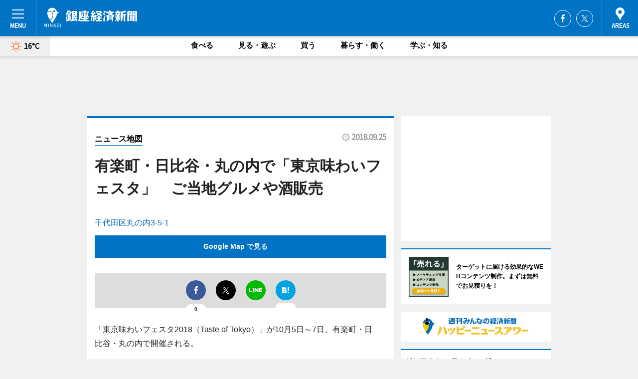

--- FILE ---
content_type: text/html; charset=utf-8
request_url: https://ginza.keizai.biz/mapnews/3586/
body_size: 62126
content:
<!DOCTYPE HTML>
<html>
<head>
<meta http-equiv="Content-Type" content="text/html; charset=utf-8">
<meta name="viewport" content="width=device-width,initial-scale=1,minimum-scale=1,maximum-scale=1,user-scalable=no">
<title>有楽町・日比谷・丸の内で「東京味わいフェスタ」　ご当地グルメや酒販売（ニュース地図） - 銀座経済新聞</title>

<meta name="keywords" content="銀座,カルチャー,ニュース,経済,情報">
<meta name="description" content="銀座経済新聞は、広域銀座圏のビジネス＆カルチャーニュースをお届けするニュースサイトです。イベントや展覧会・ライブなどのカルチャー情報はもちろん、ニューオープンの店舗情報から地元企業やソーシャルビジネスの新しい取り組み、エリアの流行・トレンドまで、地元のまちを楽しむ「ハッピーニュース」をお届けしています。">
<meta property="fb:app_id" content="167940323364117">
<meta property="fb:admins" content="100001334499453">
<meta property="og:site_name" content="銀座経済新聞">
<meta property="og:locale" content="ja_JP">
<meta property="og:type" content="article">
<meta name="twitter:card" content="summary_large_image">
<meta name="twitter:site" content="@minkei">
<meta property="og:title" content="有楽町・日比谷・丸の内で「東京味わいフェスタ」　ご当地グルメや酒販売（ニュース地図）">
<meta name="twitter:title" content="有楽町・日比谷・丸の内で「東京味わいフェスタ」　ご当地グルメや酒販売（ニュース地図）">
<link rel="canonical" href="https://ginza.keizai.biz/mapnews/3586/">
<meta property="og:url" content="https://ginza.keizai.biz/mapnews/3586/">
<meta name="twitter:url" content="https://ginza.keizai.biz/mapnews/3586/">
<meta property="og:description" content="広域銀座圏のビジネス＆カルチャーニュース">
<meta name="twitter:description" content="広域銀座圏のビジネス＆カルチャーニュース">
<meta property="og:image" content="https://images.keizai.biz/ginza_keizai/headline/1537523673_photo.jpg">
<meta name="twitter:image" content="https://images.keizai.biz/ginza_keizai/headline/1537523673_photo.jpg">
<link href="https://images.keizai.biz/favicon.ico" rel="shortcut icon">
<link href="https://ex.keizai.biz/common.8.3.0/css.1.0.6/common.min.css?1768536268" rel="stylesheet" type="text/css">
<link href="https://ex.keizai.biz/common.8.3.0/css.1.0.6/single.min.css?1768536268" rel="stylesheet" type="text/css">
<link href="https://ginza.keizai.biz/css/style.css" rel="stylesheet" type="text/css">
<link href="https://ex.keizai.biz/common.8.3.0/css.1.0.6/all.min.css" rel="stylesheet" type="text/css">
<link href="https://fonts.googleapis.com/css?family=Source+Sans+Pro" rel="stylesheet">
<link href="https://cdn.jsdelivr.net/npm/yakuhanjp@3.0.0/dist/css/yakuhanjp.min.css" rel=”preload” as="stylesheet" type="text/css">
<link href="https://ex.keizai.biz/common.8.3.0/css.1.0.6/print.min.css" media="print" rel="stylesheet" type="text/css">
<script>
var microadCompass = microadCompass || {};
microadCompass.queue = microadCompass.queue || [];
</script>
<script charset="UTF-8" src="//j.microad.net/js/compass.js" onload="new microadCompass.AdInitializer().initialize();" async></script>
<script type="text/javascript">
var PWT={};
var pbjs = pbjs || {};
pbjs.que = pbjs.que || [];
var googletag = googletag || {};
googletag.cmd = googletag.cmd || [];
var gptRan = false;
PWT.jsLoaded = function(){
    if(!location.hostname.match(/proxypy.org|printwhatyoulike.com/)){
        loadGPT();
    }
};
var loadGPT = function(){
    if (!gptRan) {
        gptRan = true;
        var gads = document.createElement('script');
        var useSSL = 'https:' == document.location.protocol;
        gads.src = (useSSL ? 'https:' : 'http:') + '//securepubads.g.doubleclick.net/tag/js/gpt.js';
        gads.async = true;
        var node = document.getElementsByTagName('script')[0];
        node.parentNode.insertBefore(gads, node);
        var pbjsEl = document.createElement("script");
        pbjsEl.type = "text/javascript";
        pbjsEl.src = "https://anymind360.com/js/2131/ats.js";
        var pbjsTargetEl = document.getElementsByTagName("head")[0];
        pbjsTargetEl.insertBefore(pbjsEl, pbjsTargetEl.firstChild);
    }
};
setTimeout(loadGPT, 500);
</script>
<script type="text/javascript">
(function() {
var purl = window.location.href;
var url = '//ads.pubmatic.com/AdServer/js/pwt/157255/3019';
var profileVersionId = '';
if(purl.indexOf('pwtv=')>0){
    var regexp = /pwtv=(.*?)(&|$)/g;
    var matches = regexp.exec(purl);
    if(matches.length >= 2 && matches[1].length > 0){
    profileVersionId = '/'+matches[1];
    }
}
var wtads = document.createElement('script');
wtads.async = true;
wtads.type = 'text/javascript';
wtads.src = url+profileVersionId+'/pwt.js';
var node = document.getElementsByTagName('script')[0];
node.parentNode.insertBefore(wtads, node);
})();
</script>
<script>
window.gamProcessed = false;
window.gamFailSafeTimeout = 5e3;
window.reqGam = function () {
    if (!window.gamProcessed) {
        window.gamProcessed = true;
        googletag.cmd.push(function () {
            googletag.pubads().refresh();
        });
    }
};
setTimeout(function () {
    window.reqGam();
}, window.gamFailSafeTimeout);
var googletag = googletag || {};
googletag.cmd = googletag.cmd || [];
googletag.cmd.push(function(){
let issp = false;
let hbSlots = new Array();
let amznSlots = new Array();
const ua = window.navigator.userAgent.toLowerCase();
if (ua.indexOf('iphone') > 0 || ua.indexOf('ipod') > 0 || ua.indexOf('android') > 0 && ua.indexOf('mobile') > 0) {
    issp = true;
}
if (issp === true) {
    amznSlots.push(googletag.defineSlot('/159334285/sp_ginza_header_1st', [[320, 100], [320, 50]], 'div-gpt-ad-1576055139196-0').addService(googletag.pubads()));
    hbSlots.push(googletag.defineSlot('/159334285/sp_ginza_list_1st', [[336, 280], [300, 250], [320, 100], [320, 50], [200, 200], 'fluid'], 'div-gpt-ad-1580717788210-0').addService(googletag.pubads()));
    hbSlots.push(googletag.defineSlot('/159334285/sp_ginza_inarticle', ['fluid', [300, 250], [336, 280], [320, 180], [1, 1]], 'div-gpt-ad-1576055195029-0').addService(googletag.pubads()));
    hbSlots.push(googletag.defineSlot('/159334285/sp_ginza_footer_1st', ['fluid', [300, 250], [336, 280], [320, 100], [320, 50], [200, 200]], 'div-gpt-ad-1576055033248-0').addService(googletag.pubads()));
    hbSlots.push(googletag.defineSlot('/159334285/sp_ginza_footer_2nd', [[300, 250], 'fluid', [336, 280], [320, 180], [320, 100], [320, 50], [200, 200]], 'div-gpt-ad-1576037774006-0').addService(googletag.pubads()));
    hbSlots.push(googletag.defineSlot('/159334285/sp_ginza_footer_3rd', [[300, 250], [336, 280], [320, 100], [320, 50], [200, 200], 'fluid'], 'div-gpt-ad-1576055085577-0').addService(googletag.pubads()));
    hbSlots.push(googletag.defineSlot('/159334285/sp_ginza_overlay', [320, 50], 'div-gpt-ad-1584427815478-0').addService(googletag.pubads()));
    hbSlots.push(googletag.defineSlot('/159334285/sp_ginza_infeed_1st', ['fluid', [320, 100], [300, 100]], 'div-gpt-ad-1580370696425-0').addService(googletag.pubads()));
    hbSlots.push(googletag.defineSlot('/159334285/sp_ginza_infeed_2st', [[300, 100], 'fluid', [320, 100]], 'div-gpt-ad-1580370846543-0').addService(googletag.pubads()));
    hbSlots.push(googletag.defineSlot('/159334285/sp_ginza_infeed_3rd', [[300, 100], 'fluid', [320, 100]], 'div-gpt-ad-1580370937978-0').addService(googletag.pubads()));
} else {
    amznSlots.push(googletag.defineSlot('/159334285/pc_ginza_header_1st', [[728, 90], [750, 100], [970, 90]], 'div-gpt-ad-1576054393576-0').addService(googletag.pubads()));
    amznSlots.push(googletag.defineSlot('/159334285/pc_ginza_right_1st', ['fluid', [300, 250]], 'div-gpt-ad-1576054711791-0').addService(googletag.pubads()));
    hbSlots.push(googletag.defineSlot('/159334285/pc_ginza_right_2nd', ['fluid', [300, 250], [200, 200]], 'div-gpt-ad-1576054772252-0').addService(googletag.pubads()));
    hbSlots.push(googletag.defineSlot('/159334285/pc_ginza_inarticle', ['fluid', [300, 250], [336, 280]], 'div-gpt-ad-1576054895453-0').addService(googletag.pubads()));
    hbSlots.push(googletag.defineSlot('/159334285/pc_ginza_right_3rd', [[300, 250], 'fluid', [300, 600], [160, 600], [200, 200]], 'div-gpt-ad-1576054833870-0').addService(googletag.pubads()));
    amznSlots.push(googletag.defineSlot('/159334285/pc_ginza_left_1st', ['fluid', [300, 250]], 'div-gpt-ad-1576037145616-0'). addService(googletag.pubads()));
    hbSlots.push(googletag.defineSlot('/159334285/pc_ginza_infeed_1st', ['fluid'], 'div-gpt-ad-1580370696425-0').addService(googletag.pubads()));
    hbSlots.push(googletag.defineSlot('/159334285/pc_ginza_infeed_2st', ['fluid'], 'div-gpt-ad-1580370846543-0').addService(googletag.pubads()));
    hbSlots.push(googletag.defineSlot('/159334285/pc_ginza_infeed_3rd', ['fluid'], 'div-gpt-ad-1580370937978-0').addService(googletag.pubads()));
}

if (!googletag.pubads().isInitialLoadDisabled()) {
    googletag.pubads().disableInitialLoad();
}
googletag.pubads().enableSingleRequest();
googletag.pubads().collapseEmptyDivs();
googletag.enableServices();
googletag.pubads().refresh(amznSlots);
googletag.pubads().addEventListener('slotRequested', function(event) {
var elemId = event.slot.getSlotElementId();
for (var i = 0; i < hbSlots.length; i++) {
    if (hbSlots[i].getSlotElementId() == elemId) {
        window.gamProcessed = true;
    }
}
});
});
</script>
<script async src="//pagead2.googlesyndication.com/pagead/js/adsbygoogle.js"></script>
<script src="https://cdn.gmossp-sp.jp/ads/receiver.js"></script>
<script type="text/javascript">
window._taboola = window._taboola || [];
_taboola.push({article:'auto'});
! function(e, f, u, i) {
if (!document.getElementById(i)) {
e.async = 1;
e.src = u;
e.id = i;
f.parentNode.insertBefore(e, f);
}
}(document.createElement('script'),
document.getElementsByTagName('script')[0],
'//cdn.taboola.com/libtrc/minkeijapan-network/loader.js',
'tb_loader_script');
if (window.performance && typeof window.performance.mark == 'function')
{window.performance.mark('tbl_ic');}
</script>
</head>
<body>

<div id="wrap">
<div id="header">
<div class="inner">
<div id="menuBtn"><span></span></div>
<h1 class="logo"><a href="https://ginza.keizai.biz/">銀座経済新聞</a></h1>
<div id="areasBtn"><span></span></div>
<ul class="sns">
<li class="fb"><a href="https://www.facebook.com/ginzakeizai" target="_blank">Facebook</a></li><li class="tw"><a href="https://twitter.com/ginzakeizai" target="_blank">Twitter</a></li></ul>
</div>
</div>
<div id="gNavi">
<div id="weather"><a href="https://ginza.keizai.biz/weather/"><img src="https://images.keizai.biz/img/weather/100.svg" alt=""><span>16°C</span></a></div>
<div class="link">
<ul>
<li><a href="https://ginza.keizai.biz/gourmet/archives/1/">食べる</a></li>
<li><a href="https://ginza.keizai.biz/play/archives/1/">見る・遊ぶ</a></li>
<li><a href="https://ginza.keizai.biz/shopping/archives/1/">買う</a></li>
<li><a href="https://ginza.keizai.biz/life/archives/1/">暮らす・働く</a></li>
<li><a href="https://ginza.keizai.biz/study/archives/1/">学ぶ・知る</a></li>
</ul>
</div>
</div>
<div id="topBnr">
<script>
const spw = 430;
const hbnr = document.createElement('div');
const cbnr = document.createElement('div');
if (screen.width <= spw) {
    hbnr.classList.add("bnrW320");
    cbnr.setAttribute('id', 'div-gpt-ad-1576055139196-0');
} else {
    hbnr.classList.add("bnrWPC");
    cbnr.setAttribute('id', 'div-gpt-ad-1576054393576-0');
}
hbnr.appendChild(cbnr);
document.currentScript.parentNode.appendChild(hbnr);
if (screen.width <= spw) {
    googletag.cmd.push(function() { googletag.display('div-gpt-ad-1576055139196-0'); });
} else {
    googletag.cmd.push(function() { googletag.display('div-gpt-ad-1576054393576-0'); });
}
</script>
</div>

<div id="container">
<div class="contents" id="topBox">
<div class="box">
<div class="ttl">
<span><a href="https://ginza.keizai.biz/mapnews/archives/">ニュース地図</a></span>
<time>2018.09.25</time>
<h1>有楽町・日比谷・丸の内で「東京味わいフェスタ」　ご当地グルメや酒販売</h1>
</div>
<div class="main">
<a href="https://ginza.keizai.biz/headline/3586/"><img src="https://maps.googleapis.com/maps/api/staticmap?size=744x419&scale=2&markers=anchor:bottomcenter|icon:https://images.keizai.biz/img/extras/mapicon2025v5.png|35.67694669999999,139.7635034&key=AIzaSyCUeQ3vRup4MmnCjaqUDcYptLCwLsI2iqE" width="744" height="419" alt=""></a>
<p id="mapAddress" style="font-size: 16px; color: #006bb6; text-align: left; margin-bottom: 0.8em;">千代田区丸の内3-5-1</p><p id="mapLink" style="background: #0073C4;"><a href="https://maps.google.com/maps?q=35.67694669999999,139.7635034" target="_blank"><span style="color: #fff; font-weight: bold; background: none;">Google Map で見る</a>
</p>
</div>
<script>var _puri = "https://ginza.keizai.biz/mapnews/3586/";</script>
<div class="snsArea">
<ul>
<li class="fb"><a href="https://www.facebook.com/share.php?u=https://ginza.keizai.biz/mapnews/3586/" class="popup" target="_blank"></a><span id="fb_count"><p id="fb_count_num">0</p></span></li>
<li class="tw"><a href="https://twitter.com/intent/tweet?url=https://ginza.keizai.biz/mapnews/3586/&text=有楽町・日比谷・丸の内で「東京味わいフェスタ」　ご当地グルメや酒販売（ニュース地図）" class="popup" target="_blank"></a></li>
<li class="line"><a href="https://line.me/R/msg/text/?%E6%9C%89%E6%A5%BD%E7%94%BA%E3%83%BB%E6%97%A5%E6%AF%94%E8%B0%B7%E3%83%BB%E4%B8%B8%E3%81%AE%E5%86%85%E3%81%A7%E3%80%8C%E6%9D%B1%E4%BA%AC%E5%91%B3%E3%82%8F%E3%81%84%E3%83%95%E3%82%A7%E3%82%B9%E3%82%BF%E3%80%8D%E3%80%80%E3%81%94%E5%BD%93%E5%9C%B0%E3%82%B0%E3%83%AB%E3%83%A1%E3%82%84%E9%85%92%E8%B2%A9%E5%A3%B2%EF%BC%88%E3%83%8B%E3%83%A5%E3%83%BC%E3%82%B9%E5%9C%B0%E5%9B%B3%EF%BC%89%0d%0ahttps%3A%2F%2Fginza.keizai.biz%2Fmapnews%2F3586%2F" class="popup" target="_blank"></a></li>
<li class="htn"><a href="http://b.hatena.ne.jp/entry/https://ginza.keizai.biz/mapnews/3586/" target="_blank"></a><span id="htn_count">&nbsp;</span></li>
</ul>
</div>
<div class="txt bnr2_txt">
<p>「東京味わいフェスタ2018（Taste of Tokyo）」が10月5日～7日、有楽町・日比谷・丸の内で開催される。</p>
<script>
const _bnr = document.createElement('div');
const _cbnr = document.createElement('div');
_bnr.classList.add("bnr2");
if (screen.width <= spw) {
    _cbnr.setAttribute('id', 'div-gpt-ad-1576055195029-0');
} else {
    _cbnr.setAttribute('id', 'div-gpt-ad-1576054895453-0');
}
_bnr.appendChild(_cbnr);
document.currentScript.parentNode.appendChild(_bnr);
if (screen.width <= spw) {
    googletag.cmd.push(function(){
        googletag.display('div-gpt-ad-1576055195029-0');
    });
} else {
    googletag.cmd.push(function(){
        googletag.display('div-gpt-ad-1576054895453-0');
    });
}
</script>
</div>
<ul class="btnList article">
<li class="send"><a href="https://ginza.keizai.biz/headline/3586/">記事を読む</a></li>
</ul>
<ul class="snsList">
<li>
<a href="https://twitter.com/share" class="twitter-share-button popup" data-url="https://ginza.keizai.biz/mapnews/3586/" data-text="有楽町・日比谷・丸の内で「東京味わいフェスタ」　ご当地グルメや酒販売（ニュース地図）" data-lang="ja"></a><script>!function(d,s,id){var js,fjs=d.getElementsByTagName(s)[0],p='https';if(!d.getElementById(id)){js=d.createElement(s);js.id=id;js.src=p+'://platform.twitter.com/widgets.js';fjs.parentNode.insertBefore(js,fjs);}}(document, 'script', 'twitter-wjs');</script>
</li>
<li>
<div id="fb-root"></div>
<script async defer crossorigin="anonymous" src="https://connect.facebook.net/ja_JP/sdk.js#xfbml=1&version=v9.0&appId=167940323364117&autoLogAppEvents=1" nonce="mlP5kZZA"></script>
<div class="fb-share-button" data-href="https://ginza.keizai.biz/mapnews/3586/" data-layout="button_count" data-size="small"><a target="_blank" href="https://www.facebook.com/sharer/sharer.php?u=https%3A%2F%2Fginza.keizai.biz%2Fmapnews%2F3586%2F&amp;src=sdkpreparse" class="fb-xfbml-parse-ignore">シェア</a></div>
</li>
<li>
<div class="line-it-button" data-lang="ja" data-type="share-a" data-url="https://ginza.keizai.biz/mapnews/3586/" style="display: none;"></div>
<script src="https://d.line-scdn.net/r/web/social-plugin/js/thirdparty/loader.min.js" async="async" defer="defer"></script>
</li>
<li>
<a href="http://b.hatena.ne.jp/entry/" class="hatena-bookmark-button" data-hatena-bookmark-layout="basic-label-counter" data-hatena-bookmark-lang="ja" data-hatena-bookmark-height="20" title="はてなブックマークに追加"><img src="https://b.st-hatena.com/images/entry-button/button-only@2x.png" alt="はてなブックマークに追加" width="20" height="20" style="border: none;" /></a><script type="text/javascript" src="https://b.st-hatena.com/js/bookmark_button.js" charset="utf-8" async="async"></script>
</li>
</ul>
</div>
<div class="box">
<div class="pager">
<ul>
<li class="prev"><a href="https://ginza.keizai.biz/mapnews/3585/"><span>前の地図</span></a></li><li class="next"><a href="https://ginza.keizai.biz/mapnews/3587/"><span>次の地図</span></a></li></ul>
</div>
</div>
</div>
<div class="box" style="text-align: center;">
<div id="middleBnr" class="box bnr">
<script>
if (screen.width <= spw) {
    const _cMiddleBnr = document.createElement('div');
    _cMiddleBnr.setAttribute('id', 'div-gpt-ad-1580717788210-0');
    document.currentScript.parentNode.appendChild(_cMiddleBnr);
    googletag.cmd.push(function() { googletag.display('div-gpt-ad-1580717788210-0'); });
}
</script>

</div>
</div>
<div id="info">
<div id="category">

<div class="box latestnews">
<div class="ttl"><h2>最新ニュース</h2></div>
<div class="thumbA">
<a href="https://ginza.keizai.biz/headline/4464/">
<div class="img">
<img src="https://images.keizai.biz/ginza_keizai/headline/1768384876_photo.jpg" alt="">
</div>
<span>食べる</span>
<h3>松屋銀座で「くまもとモングルメフェア」　あか牛使ったメニューや地酒も</h3>
<p>松屋銀座（中央区銀座3）地下1階食品フロアなどで1月21日から、「くまもとモングルメフェア」が開催される。</p>
</a>
</div>
<ul class="thumbC">
<li>
<a href="https://ginza.keizai.biz/headline/4463/">
<div class="img">
<img src="https://images.keizai.biz/ginza_keizai/thumbnail/1767930522_mini.jpg" alt="">
</div>
<div class="block">
<span>食べる</span><h3>銀座三越でバレンタインチョコ販売イベント　50ブランド集結</h3>
</div>
</a>
</li>
<li>
<a href="https://ginza.keizai.biz/headline/4462/">
<div class="img">
<img src="https://images.keizai.biz/ginza_keizai/thumbnail/1767838397_mini.jpg" alt="">
</div>
<div class="block">
<span>食べる</span><h3>東京エディション銀座がストロベリーアフタヌーンティー　限定スコーンも</h3>
</div>
</a>
</li>
<li>
<a href="https://ginza.keizai.biz/headline/4461/">
<div class="img">
<img src="https://images.keizai.biz/ginza_keizai/thumbnail/1766714073_mini.jpg" alt="">
</div>
<div class="block">
<span>食べる</span><h3>資生堂パーラー銀座本店、冬の味覚を使ったコース料理提供</h3>
</div>
</a>
</li>
<li>
<a href="https://ginza.keizai.biz/headline/4460/">
<div class="img">
<img src="https://images.keizai.biz/ginza_keizai/thumbnail/1766546441_mini.jpg" alt="">
</div>
<div class="block">
<span>食べる</span><h3>アロフト東京銀座で「いちごの収穫祭」　かおり野・紅ほっぺを食べ放題で</h3>
</div>
</a>
</li>
<li>
<a href="https://ginza.keizai.biz/headline/4459/">
<div class="img">
<img src="https://images.keizai.biz/ginza_keizai/thumbnail/1766145370_mini.jpg" alt="">
</div>
<div class="block">
<span>食べる</span><h3>有楽町でソニック＆フレンズコラボカフェ　限定グッズも</h3>
</div>
</a>
</li>
<li id="_ads">
<div id='div-gpt-ad-1580370696425-0'>
<script>
googletag.cmd.push(function() { googletag.display('div-gpt-ad-1580370696425-0'); });
</script>
</div>
</li>

</ul>
<div class="more"><a href="https://ginza.keizai.biz/headline/archives/1/"><span>もっと見る</span></a></div>
</div>
<div class="box">
<div id="taboola-below-article-thumbnails"></div>
<script type="text/javascript">
window._taboola = window._taboola || [];
_taboola.push({
mode: 'thumbnails-a',
container: 'taboola-below-article-thumbnails',
placement: 'Below Article Thumbnails',
target_type: 'mix'
});
</script>
</div>
<div class="box gourmet">
<div class="ttl"><h2>食べる</h2></div>
<div class="thumbA">
<a href="https://ginza.keizai.biz/headline/4464/">
<div class="img"><img class="lazy" src="https://images.keizai.biz/img/extras/noimage.png" data-src="https://images.keizai.biz/ginza_keizai/headline/1768384876_photo.jpg" alt=""></div>
<span>食べる</span>
<h3>松屋銀座で「くまもとモングルメフェア」　あか牛使ったメニューや地酒も</h3>
<p>松屋銀座（中央区銀座3）地下1階食品フロアなどで1月21日から、「くまもとモングルメフェア」が開催される。</p>
</a>
</div>
<ul class="thumbC">
<li>
<a href="https://ginza.keizai.biz/headline/4463/">
<div class="img"><img class="lazy" src="https://images.keizai.biz/img/extras/noimage.png" data-src="https://images.keizai.biz/ginza_keizai/headline/1767930522.jpg" alt=""></div>
<div class="block">
<span>食べる</span>
<h3>銀座三越でバレンタインチョコ販売イベント　50ブランド集結</h3>
</div>
</a>
</li>
<li>
<a href="https://ginza.keizai.biz/headline/4462/">
<div class="img"><img class="lazy" src="https://images.keizai.biz/img/extras/noimage.png" data-src="https://images.keizai.biz/ginza_keizai/headline/1767838397.jpg" alt=""></div>
<div class="block">
<span>食べる</span>
<h3>東京エディション銀座がストロベリーアフタヌーンティー　限定スコーンも</h3>
</div>
</a>
</li>
<li>
<a href="https://ginza.keizai.biz/headline/4461/">
<div class="img"><img class="lazy" src="https://images.keizai.biz/img/extras/noimage.png" data-src="https://images.keizai.biz/ginza_keizai/headline/1766714073.jpg" alt=""></div>
<div class="block">
<span>食べる</span>
<h3>資生堂パーラー銀座本店、冬の味覚を使ったコース料理提供</h3>
</div>
</a>
</li>
<li id="_ads15">
<div id='div-gpt-ad-1580370846543-0'>
<script>
googletag.cmd.push(function() { googletag.display('div-gpt-ad-1580370846543-0'); });
</script>
</div>
</li>

</ul>
<div class="more"><a href="https://ginza.keizai.biz/gourmet/archives/1/"><span>もっと見る</span></a></div>
</div>
<script>
if (screen.width <= spw) {
    const _bnr = document.createElement('div');
    const _cbnr = document.createElement('div');
    _bnr.classList.add('box', 'oauth', 'sp');
    _cbnr.setAttribute('id', 'div-gpt-ad-1580370696425-0');
    _bnr.appendChild(_cbnr);
    document.currentScript.parentNode.appendChild(_bnr);
    googletag.cmd.push(function() { googletag.display('div-gpt-ad-1580370696425-0'); });
}
</script>
<div class="box shopping">
<div class="ttl"><h2>買う</h2></div>
<div class="thumbA">
<a href="https://ginza.keizai.biz/headline/4464/">
<div class="img"><img class="lazy" src="https://images.keizai.biz/img/extras/noimage.png" data-src="https://images.keizai.biz/ginza_keizai/headline/1768384876_photo.jpg" alt=""></div>
<span>買う</span>
<h3>松屋銀座で「くまもとモングルメフェア」　あか牛使ったメニューや地酒も</h3>
<p>松屋銀座（中央区銀座3）地下1階食品フロアなどで1月21日から、「くまもとモングルメフェア」が開催される。</p>
</a>
</div>
<ul class="thumbC">
<li>
<a href="https://ginza.keizai.biz/headline/4463/">
<div class="img"><img class="lazy" src="https://images.keizai.biz/img/extras/noimage.png" data-src="https://images.keizai.biz/ginza_keizai/headline/1767930522.jpg" alt=""></div>
<div class="block">
<span>買う</span>
<h3>銀座三越でバレンタインチョコ販売イベント　50ブランド集結</h3>
</div>
</a>
</li>
<li>
<a href="https://ginza.keizai.biz/headline/4459/">
<div class="img"><img class="lazy" src="https://images.keizai.biz/img/extras/noimage.png" data-src="https://images.keizai.biz/ginza_keizai/headline/1766145370.jpg" alt=""></div>
<div class="block">
<span>買う</span>
<h3>有楽町でソニック＆フレンズコラボカフェ　限定グッズも</h3>
</div>
</a>
</li>
<li>
<a href="https://ginza.keizai.biz/headline/4458/">
<div class="img"><img class="lazy" src="https://images.keizai.biz/img/extras/noimage.png" data-src="https://images.keizai.biz/ginza_keizai/headline/1765893276.jpg" alt=""></div>
<div class="block">
<span>買う</span>
<h3>松屋銀座で「黒執事 Black Label」ポップアップ　限定グッズも</h3>
</div>
</a>
</li>
<li id="_ads25">
<div id='div-gpt-ad-1580370937978-0'>
<script>
googletag.cmd.push(function() { googletag.display('div-gpt-ad-1580370937978-0'); });
</script>
</div>
</li>

</ul>
<div class="more"><a href="https://ginza.keizai.biz/shopping/archives/1/"><span>もっと見る</span></a></div>
</div>
<script>
if (screen.width <= spw) {
    const _bnr = document.createElement('div');
    const _cbnr = document.createElement('div');
    _bnr.classList.add('rb', 'sp');
    _cbnr.setAttribute('id', 'div-gpt-ad-1576037774006-0');
    _bnr.appendChild(_cbnr);
    document.currentScript.parentNode.appendChild(_bnr);
    googletag.cmd.push(function() { googletag.display('div-gpt-ad-1576037774006-0'); });
}
</script>
<div class="box play">
<div class="ttl"><h2>見る・遊ぶ</h2></div>
<div class="thumbA">
<a href="https://ginza.keizai.biz/headline/4448/">
<div class="img"><img class="lazy" src="https://images.keizai.biz/img/extras/noimage.png" data-src="https://images.keizai.biz/ginza_keizai/headline/1762954642_photo.jpg" alt=""></div>
<span>見る・遊ぶ</span>
<h3>ホテル「ふふ 東京 銀座」開業　2つのレストランや足湯ラウンジも</h3>
<p>ホテル「ふふ 東京 銀座」が11月16日、ヒューリック銀座ビル（中央区銀座1）に開業する。</p>
</a>
</div>
<ul class="thumbC">
<li>
<a href="https://ginza.keizai.biz/headline/4443/">
<div class="img"><img class="lazy" src="https://images.keizai.biz/img/extras/noimage.png" data-src="https://images.keizai.biz/ginza_keizai/headline/1761296046.png" alt=""></div>
<div class="block">
<span>見る・遊ぶ</span>
<h3>松屋銀座で「うさまる展」　描き下ろしアートを使ったオリジナルグッズも</h3>
</div>
</a>
</li>
<li>
<a href="https://ginza.keizai.biz/headline/4435/">
<div class="img"><img class="lazy" src="https://images.keizai.biz/img/extras/noimage.png" data-src="https://images.keizai.biz/ginza_keizai/headline/1759398353.jpg" alt=""></div>
<div class="block">
<span>見る・遊ぶ</span>
<h3>ハイアットセントリック銀座東京、メイドカフェとコラボ　限定メニューも</h3>
</div>
</a>
</li>
<li>
<a href="https://ginza.keizai.biz/headline/4412/">
<div class="img"><img class="lazy" src="https://images.keizai.biz/img/extras/noimage.png" data-src="https://images.keizai.biz/ginza_keizai/headline/1752172095.jpg" alt=""></div>
<div class="block">
<span>見る・遊ぶ</span>
<h3>ギンザシックスで「BIG CAT BANG：THE FINAL」　最新作も</h3>
</div>
</a>
</li>
<li>
<a href="https://ginza.keizai.biz/headline/4404/">
<div class="img"><img class="lazy" src="https://images.keizai.biz/img/extras/noimage.png" data-src="https://images.keizai.biz/ginza_keizai/headline/1750312052.jpg" alt=""></div>
<div class="block">
<span>見る・遊ぶ</span>
<h3>「ふふ 東京 銀座」今冬開業へ　全室に花木を植えた庭と天然温泉の風呂</h3>
</div>
</a>
</li>

</ul>
<div class="more"><a href="https://ginza.keizai.biz/play/archives/1/"><span>もっと見る</span></a></div>
</div>
<script>
if (screen.width <= spw) {
    const _bnr = document.createElement('div');
    const _cbnr = document.createElement('div');
    _bnr.classList.add('rb', 'sp', 'thd');
    _cbnr.setAttribute('id', 'div-gpt-ad-1576055085577-0');
    _bnr.appendChild(_cbnr);
    document.currentScript.parentNode.appendChild(_bnr);
    googletag.cmd.push(function() { googletag.display('div-gpt-ad-1576055085577-0'); });
}
</script>
<div class="box study hdSP">
<div class="ttl"><h2>学ぶ・知る</h2></div>
<div class="thumbA">
<a href="https://ginza.keizai.biz/headline/4405/">
<div class="img"><img class="lazy" src="https://images.keizai.biz/img/extras/noimage.png" data-src="https://images.keizai.biz/ginza_keizai/headline/1750406694_photo.jpg" alt=""></div>
<span>学ぶ・知る</span>
<h3>銀座・ニッタビルに「パンとエスプレッソと」　初の会員制ビジネスラウンジも</h3>
<p>「パンとエスプレッソとGINZA LOUNGE」が7月1日、ニッタビル（中央区銀座8）3階の「EMBASSY TOKYO」内にオープンする。</p>
</a>
</div>
<ul class="thumbC">
<li>
<a href="https://ginza.keizai.biz/headline/4369/">
<div class="img"><img class="lazy" src="https://images.keizai.biz/img/extras/noimage.png" data-src="https://images.keizai.biz/ginza_keizai/headline/1742322710.jpg" alt=""></div>
<div class="block">
<span>学ぶ・知る</span>
<h3>東京高速道路を「歩く」イベント　KK線廃止に伴う再生プロジェクトの一環</h3>
</div>
</a>
</li>
<li>
<a href="https://ginza.keizai.biz/headline/4361/">
<div class="img"><img class="lazy" src="https://images.keizai.biz/img/extras/noimage.png" data-src="https://images.keizai.biz/ginza_keizai/headline/1741276054.jpg" alt=""></div>
<div class="block">
<span>学ぶ・知る</span>
<h3>銀座三越、帝国劇場展のカフェメニュー発表　「帝劇名物幻の豚まん」販売</h3>
</div>
</a>
</li>
<li>
<a href="https://ginza.keizai.biz/headline/4342/">
<div class="img"><img class="lazy" src="https://images.keizai.biz/img/extras/noimage.png" data-src="https://images.keizai.biz/ginza_keizai/headline/1738755982.jpg" alt=""></div>
<div class="block">
<span>学ぶ・知る</span>
<h3>銀座三越で「帝国劇場展」　アンバサダーは井上芳雄さんと森久美子さん</h3>
</div>
</a>
</li>
<li>
<a href="https://ginza.keizai.biz/headline/4318/">
<div class="img"><img class="lazy" src="https://images.keizai.biz/img/extras/noimage.png" data-src="https://images.keizai.biz/ginza_keizai/headline/1734584494.jpg" alt=""></div>
<div class="block">
<span>学ぶ・知る</span>
<h3>銀座に長期滞在型ホテル「エントテラス銀座プレミアム」　1フロア1室で</h3>
</div>
</a>
</li>

</ul>
<div class="more"><a href="https://ginza.keizai.biz/study/archives/1/"><span>もっと見る</span></a></div>
</div>
<div class="box life hdSP">
<div class="ttl"><h2>暮らす・働く</h2></div>
<div class="thumbA">
<a href="https://ginza.keizai.biz/headline/4369/">
<div class="img"><img class="lazy" src="https://images.keizai.biz/img/extras/noimage.png" data-src="https://images.keizai.biz/ginza_keizai/headline/1742322710_photo.jpg" alt=""></div>
<span>暮らす・働く</span>
<h3>東京高速道路を「歩く」イベント　KK線廃止に伴う再生プロジェクトの一環</h3>
<p>高速道路を歩行者空間として開放する「Roof Park Fes & Walk（ルーフ・パーク・フェス＆ウオーク）」が4月18日・19日、東京高速道路（KK線）上部で開催される。</p>
</a>
</div>
<ul class="thumbC">
<li>
<a href="https://ginza.keizai.biz/headline/4305/">
<div class="img"><img class="lazy" src="https://images.keizai.biz/img/extras/noimage.png" data-src="https://images.keizai.biz/ginza_keizai/headline/1731998870.jpg" alt=""></div>
<div class="block">
<span>暮らす・働く</span>
<h3>東京高速道路が来年4月上旬に廃止へ　銀座上空を周遊する歩行者空間に大改造</h3>
</div>
</a>
</li>
<li>
<a href="https://ginza.keizai.biz/headline/4295/">
<div class="img"><img class="lazy" src="https://images.keizai.biz/img/extras/noimage.png" data-src="https://images.keizai.biz/ginza_keizai/headline/1727764509.jpg" alt=""></div>
<div class="block">
<span>暮らす・働く</span>
<h3>銀座蔦屋書店内に1人席中心のシェアラウンジ　モニターやキーボード貸し出し</h3>
</div>
</a>
</li>
<li>
<a href="https://ginza.keizai.biz/headline/4284/">
<div class="img"><img class="lazy" src="https://images.keizai.biz/img/extras/noimage.png" data-src="https://images.keizai.biz/ginza_keizai/headline/1722585032.jpg" alt=""></div>
<div class="block">
<span>暮らす・働く</span>
<h3>築地2丁目地区の再開発事業の施工を認可　駅直結の複合ビル建設へ</h3>
</div>
</a>
</li>
<li>
<a href="https://ginza.keizai.biz/headline/4255/">
<div class="img"><img class="lazy" src="https://images.keizai.biz/img/extras/noimage.png" data-src="https://images.keizai.biz/ginza_keizai/headline/1712380467.jpg" alt=""></div>
<div class="block">
<span>暮らす・働く</span>
<h3>銀座に「三井ガーデンホテル銀座築地」　9月30日開業へ</h3>
</div>
</a>
</li>
</ul>
<div class="more"><a href="https://ginza.keizai.biz/life/archives/1/"><span>もっと見る</span></a></div>
</div>
</div>
<div id="sideCategory">
<div class="side">
<div class="box news">
<div class="ttl"><h3>みん経トピックス</h3></div>
<ul>
<li><a href="http://hyuga.keizai.biz/headline/1881/"><h4>日向・東郷でライドシェアの体験乗車会　10日間限定で実施</h4><small>日向経済新聞</small></a></li>
<li><a href="http://omiya.keizai.biz/headline/2070/"><h4>さいたまにイタリアンカフェ「テネロエスプレッソ」　エスプレッソや軽食提供</h4><small>大宮経済新聞</small></a></li>
<li><a href="http://imabari.keizai.biz/headline/409/"><h4>今治・喜田村にクレープ店　「カナディアン」経て独立、テイクアウト営業</h4><small>今治経済新聞</small></a></li>
<li><a href="http://urawa.keizai.biz/headline/1024/"><h4>東浦和で多世代交流イベント「総持院で卓球」　</h4><small>浦和経済新聞</small></a></li>
<li><a href="http://shinagawa.keizai.biz/headline/4917/"><h4>五反田に居酒屋「能都」　石川県の郷土料理を提供、能登復興への思い込め</h4><small>品川経済新聞</small></a></li>
</ul>
</div>
<div class="box news release_list">
<div class="ttl"><h3>プレスリリース</h3></div>
<ul>
<li>
<a href="https://ginza.keizai.biz/release/520707/">
<h3>【バレンタイン2026】お取り寄せで楽しめる全国のパン屋さんのチョコレート商品を特集しました。</h3>
</a>
</li>
<li>
<a href="https://ginza.keizai.biz/release/520713/">
<h3>懐かしくて、しっかり満足。王道の町中華を一挙ラインアップ！セブン‐イレブン「町中華シリーズ」が新登場</h3>
</a>
</li>
<li>
<a href="https://ginza.keizai.biz/release/520716/">
<h3>今年もこの季節がやってくる！ 『映画秘宝』3月号は毎年恒例の秘宝ベストテン号！</h3>
</a>
</li>
</ul>
<div class="more"><a href="https://ginza.keizai.biz/release/archives/1/"><span>もっと見る</span></a></div>
</div>

<script>
if (screen.width > spw) {
    const _middleBnr = document.createElement('div');
    const _cMiddleBnr = document.createElement('div');
    _middleBnr.classList.add('box', 'rec');
    _cMiddleBnr.setAttribute('id', 'div-gpt-ad-1576037145616-0');
    _middleBnr.appendChild(_cMiddleBnr);
    document.currentScript.parentNode.appendChild(_middleBnr);
    googletag.cmd.push(function() { googletag.display('div-gpt-ad-1576037145616-0'); });
}
</script>
<script async src="https://yads.c.yimg.jp/js/yads-async.js"></script>
<div class="box yads">
<div id="yad"></div>
<script>
window.YJ_YADS = window.YJ_YADS || { tasks: [] };
if (screen.width <= 750) {
    _yads_ad_ds = '46046_265960';
} else {
    _yads_ad_ds = '12295_268899';
}
window.YJ_YADS.tasks.push({
    yads_ad_ds : _yads_ad_ds,
    yads_parent_element : 'yad'
});
</script>
</div>
</div>
</div>
</div>
<div id="side">
<div class="side top">

<script>
const _recBnr = document.createElement('div');
if (screen.width > spw) {
    const _recCbnr = document.createElement('div');
    _recBnr.setAttribute('id', 'recBanner');
    _recBnr.classList.add('box');
    _recBnr.style.marginTop = '0';
    _recBnr.style.height = '250px';
    _recCbnr.style.height = '250px';
    _recCbnr.setAttribute('id', 'div-gpt-ad-1576054711791-0');
    _recBnr.appendChild(_recCbnr);
    document.currentScript.parentNode.appendChild(_recBnr);
    googletag.cmd.push(function() { googletag.display('div-gpt-ad-1576054711791-0'); });
} else {
    _recBnr.style.marginTop = '-15px';
    document.currentScript.parentNode.appendChild(_recBnr);
}
</script>


<div class="box thumb company">
<ul>
<li>
<a href="https://www.greenassociates.org/top" target="_blank"><div class="img"><img src="https://ginza.keizai.biz/img/banners/1730174502.png" width="80" height="80" alt="">
</div>
<div class="sdbox">
<h4>ターゲットに届ける効果的なWEBコンテンツ制作。まずは無料でお見積りを！</h4>
</div>
</a>
</li>
</ul>
</div>



<div class="box partner">
<a href="https://minkei.net/radio/" target="_blank"><img src="https://images.keizai.biz/img/banners/happynewshour.png" width="300" height="55" alt="週刊みんなの経済新聞 ハッピーニュースアワー">
</a>
</div>

<div class="box thumb rank">
<div class="ttl"><h3>アクセスランキング</h3></div>
<ul>
<li class="gourmet">
<a href="https://ginza.keizai.biz/headline/4464/">
<div class="img"><img src="https://images.keizai.biz/ginza_keizai/headline/1768384876.jpg" alt=""></div>
<div class="sdbox">
<h4>松屋銀座で「くまもとモングルメフェア」　あか牛使ったメニューや地酒も</h4>
</div>
</a>
</li>
<li class="shopping">
<a href="https://ginza.keizai.biz/headline/4001/">
<div class="img"><img src="https://images.keizai.biz/ginza_keizai/headline/1610706969.jpg" alt=""></div>
<div class="sdbox">
<h4>松屋銀座で日本各地のチョコレート　「旅するバレンタイン」テーマに</h4>
</div>
</a>
</li>
<li class="gourmet">
<a href="https://ginza.keizai.biz/headline/4000/">
<div class="img"><img src="https://images.keizai.biz/ginza_keizai/headline/1610531588.png" alt=""></div>
<div class="sdbox">
<h4>「GINZA KUKI」が短時間で楽しめる新ディナーメニュー　営業時間短縮要請受け</h4>
</div>
</a>
</li>
<li class="gourmet">
<a href="https://ginza.keizai.biz/headline/4463/">
<div class="img"><img src="https://images.keizai.biz/ginza_keizai/headline/1767930522.jpg" alt=""></div>
<div class="sdbox">
<h4>銀座三越でバレンタインチョコ販売イベント　50ブランド集結</h4>
</div>
</a>
</li>
<li class="gourmet">
<a href="https://ginza.keizai.biz/headline/4240/">
<div class="img"><img src="https://images.keizai.biz/ginza_keizai/headline/1706192466.png" alt=""></div>
<div class="sdbox">
<h4>銀座に「銀座 和牛想榮（そうえい）」　和牛を使ったコース料理を提供</h4>
</div>
</a>
</li>
</ul>
<div class="more"><a href="https://ginza.keizai.biz/access/"><span>もっと見る</span></a></div>
</div>
<script>
if (screen.width <= spw) {
    const _bnr = document.createElement('div');
    const _cbnr = document.createElement('div');
    _bnr.classList.add('box', 'oauth', 'sp');
    _cbnr.setAttribute('id', 'div-gpt-ad-1576055033248-0');
    _bnr.appendChild(_cbnr);
    document.currentScript.parentNode.appendChild(_bnr);
    googletag.cmd.push(function() { googletag.display('div-gpt-ad-1576055033248-0'); });
}
</script>
<div class="box thumb photo">
<div class="ttl"><h3>フォトフラッシュ</h3></div>
<div class="thumbPhoto">
<a href="https://ginza.keizai.biz/photoflash/4716/">
<div class="img"><img src="https://images.keizai.biz/ginza_keizai/photonews/1768384720_b.jpg" alt=""></div>
<div class="txt"><p>1階正面口の「来民うちわ」「水の平焼」ショーウインドー（イメージ）</p></div>
</a>
</div>
<ul>
<li>
<a href="https://ginza.keizai.biz/photoflash/4711/">
<div class="img"><img src="https://images.keizai.biz/ginza_keizai/photonews/1768384410.jpg" alt=""></div>
<div class="sdbox">
<h4>あか牛と九条ねぎの牛丼（茶懐石 三友居）</h4>
</div>
</a>
</li>
<li>
<a href="https://ginza.keizai.biz/photoflash/4712/">
<div class="img"><img src="https://images.keizai.biz/ginza_keizai/photonews/1768384513.jpg" alt=""></div>
<div class="sdbox">
<h4>蜜焼き芋きんつば（銀座 清月堂本店）</h4>
</div>
</a>
</li>
<li>
<a href="https://ginza.keizai.biz/photoflash/4713/">
<div class="img"><img src="https://images.keizai.biz/ginza_keizai/photonews/1768384529.png" alt=""></div>
<div class="sdbox">
<h4>鯛・太刀魚味くらべ天丼弁当（天一）</h4>
</div>
</a>
</li>
<li>
<a href="https://ginza.keizai.biz/photoflash/4715/">
<div class="img"><img src="https://images.keizai.biz/ginza_keizai/photonews/1768384702.png" alt=""></div>
<div class="sdbox">
<h4>（左から）くまモン15周年ラベルリッチタイプ、くまモン15周年ラベルライトタイプ（球磨焼酎）</h4>
</div>
</a>
</li>
</ul>
<div class="more"><a href="https://ginza.keizai.biz/photoflash/archives/1/"><span>もっと見る</span></a></div>
</div>
<script>
if (screen.width > spw) {
    const _bnr = document.createElement('div');
    const _cbnr = document.createElement('div');
    _bnr.classList.add('box', 'oauth');
    _cbnr.setAttribute('id', 'div-gpt-ad-1576054772252-0');
    _bnr.appendChild(_cbnr);
    document.currentScript.parentNode.appendChild(_bnr);
    googletag.cmd.push(function() { googletag.display('div-gpt-ad-1576054772252-0'); });
}
</script>
<div class="box thumb world">
<div class="ttl"><h3>ワールドフォトニュース</h3></div>
<div class="thumbPhoto">
<a href="https://ginza.keizai.biz/gpnews/1669773/">
<div class="img"><img src="https://images.keizai.biz/img/gp/m0088998985.jpg" alt=""></div>
<div class="txt"><p>立公新党は「中道改革連合」</p></div>
</a>
</div>
<ul>
<li>
<a href="https://ginza.keizai.biz/gpnews/1669772/">
<div class="img"><img src="https://images.keizai.biz/img/gp/s0088999308.jpg" alt=""></div>
<div class="sdbox">
<h4>辞職願を提出する吉村知事</h4>
</div>
</a>
</li>
<li>
<a href="https://ginza.keizai.biz/gpnews/1669771/">
<div class="img"><img src="https://images.keizai.biz/img/gp/s0088999000.jpg" alt=""></div>
<div class="sdbox">
<h4>ラッシュ直撃、駅大混雑</h4>
</div>
</a>
</li>
<li>
<a href="https://ginza.keizai.biz/gpnews/1669770/">
<div class="img"><img src="https://images.keizai.biz/img/gp/s0088999230.jpg" alt=""></div>
<div class="sdbox">
<h4>巨人、則本を獲得　プロ野球</h4>
</div>
</a>
</li>
<li>
<a href="https://ginza.keizai.biz/gpnews/1669769/">
<div class="img"><img src="https://images.keizai.biz/img/gp/s0088998998.jpg" alt=""></div>
<div class="sdbox">
<h4>山手線、全線で運転見合わせ</h4>
</div>
</a>
</li>
</ul>
<div class="more"><a href="https://ginza.keizai.biz/gpnews/archives/1/"><span>もっと見る</span></a></div>
</div>
</div>
<script>
if (screen.width > spw) {
    const _bnr = document.createElement('div');
    const _cbnr = document.createElement('div');
    _bnr.classList.add('rb');
    _cbnr.setAttribute('id', 'div-gpt-ad-1576054833870-0');
    _bnr.appendChild(_cbnr);
    document.currentScript.parentNode.appendChild(_bnr);
    googletag.cmd.push(function() { googletag.display('div-gpt-ad-1576054833870-0'); });
}
</script>
</div>
</div>
</div>
<div id="areas">
<div class="bg"></div>
<div class="inner">
<div class="hLogo"><a href="https://minkei.net/">みんなの経済新聞ネットワーク</a></div>
<div class="over">
<div class="box">
<div class="ttl">エリア一覧</div>
<div class="btn">北海道・東北</div>
<ul class="list">
<li><a href="https://kitami.keizai.biz/">北見</a></li>
<li><a href="https://asahikawa.keizai.biz/">旭川</a></li>
<li><a href="https://otaru.keizai.biz/">小樽</a></li>
<li><a href="https://sapporo.keizai.biz/">札幌</a></li>
<li><a href="https://hakodate.keizai.biz/">函館</a></li>
<li><a href="https://aomori.keizai.biz/">青森</a></li>
<li><a href="https://hirosaki.keizai.biz/">弘前</a></li>
<li><a href="https://hachinohe.keizai.biz/">八戸</a></li>
<li><a href="https://morioka.keizai.biz/">盛岡</a></li>
<li><a href="https://sendai.keizai.biz/">仙台</a></li>
<li><a href="https://akita.keizai.biz/">秋田</a></li>
<li><a href="https://yokote.keizai.biz/">横手</a></li>
<li><a href="https://daisen.keizai.biz/">大仙</a></li>
<li><a href="https://fukushima.keizai.biz/">福島</a></li>
</ul>
<div class="btn">関東</div>
<ul class="list">
<li><a href="https://mito.keizai.biz/">水戸</a></li>
<li><a href="https://tsukuba.keizai.biz/">つくば</a></li>
<li><a href="https://ashikaga.keizai.biz/">足利</a></li>
<li><a href="https://utsunomiya.keizai.biz/">宇都宮</a></li>
<li><a href="https://takasaki.keizai.biz/">高崎前橋</a></li>
<li><a href="https://chichibu.keizai.biz/">秩父</a></li>
<li><a href="https://honjo.keizai.biz/">本庄</a></li>
<li><a href="https://kumagaya.keizai.biz/">熊谷</a></li>
<li><a href="https://kawagoe.keizai.biz/">川越</a></li>
<li><a href="https://sayama.keizai.biz/">狭山</a></li>
<li><a href="https://omiya.keizai.biz/">大宮</a></li>
<li><a href="https://urawa.keizai.biz/">浦和</a></li>
<li><a href="https://kawaguchi.keizai.biz/">川口</a></li>
<li><a href="https://kasukabe.keizai.biz/">春日部</a></li>
<li><a href="https://matsudo.keizai.biz/">松戸</a></li>
<li><a href="https://urayasu.keizai.biz/">浦安</a></li>
<li><a href="https://funabashi.keizai.biz/">船橋</a></li>
<li><a href="https://narashino.keizai.biz/">習志野</a></li>
<li><a href="https://chiba.keizai.biz/">千葉</a></li>
<li><a href="https://sotobo.keizai.biz/">外房</a></li>
<li><a href="https://kujukuri.keizai.biz/">九十九里</a></li>
<li><a href="https://machida.keizai.biz/">相模原</a></li>
<li><a href="https://kohoku.keizai.biz/">港北</a></li>
<li><a href="https://www.hamakei.com/">ヨコハマ</a></li>
<li><a href="https://yokosuka.keizai.biz/">横須賀</a></li>
<li><a href="https://zushi-hayama.keizai.biz/">逗子葉山</a></li>
<li><a href="https://kamakura.keizai.biz/">鎌倉</a></li>
<li><a href="https://shonan.keizai.biz/">湘南</a></li>
<li><a href="https://odawara-hakone.keizai.biz/">小田原箱根</a></li>
</ul>
<div class="btn">東京23区</div>
<ul class="list">
<li><a href="https://adachi.keizai.biz/">北千住</a></li>
<li><a href="https://katsushika.keizai.biz/">葛飾</a></li>
<li><a href="https://edogawa.keizai.biz/">江戸川</a></li>
<li><a href="https://koto.keizai.biz/">江東</a></li>
<li><a href="https://sumida.keizai.biz/">すみだ</a></li>
<li><a href="https://asakusa.keizai.biz/">浅草</a></li>
<li><a href="https://bunkyo.keizai.biz/">文京</a></li>
<li><a href="https://akiba.keizai.biz/">アキバ</a></li>
<li><a href="https://nihombashi.keizai.biz/">日本橋</a></li>
<li><a href="https://ginza.keizai.biz/">銀座</a></li>
<li><a href="https://shinbashi.keizai.biz/">新橋</a></li>
<li><a href="https://shinagawa.keizai.biz/">品川</a></li>
<li><a href="https://tokyobay.keizai.biz/">東京ベイ</a></li>
<li><a href="https://roppongi.keizai.biz/">六本木</a></li>
<li><a href="https://akasaka.keizai.biz/">赤坂</a></li>
<li><a href="https://ichigaya.keizai.biz/">市ケ谷</a></li>
<li><a href="https://ikebukuro.keizai.biz/">池袋</a></li>
<li><a href="https://akabane.keizai.biz/">赤羽</a></li>
<li><a href="https://itabashi.keizai.biz/">板橋</a></li>
<li><a href="https://nerima.keizai.biz/">練馬</a></li>
<li><a href="https://takadanobaba.keizai.biz/">高田馬場</a></li>
<li><a href="https://shinjuku.keizai.biz/">新宿</a></li>
<li><a href="https://nakano.keizai.biz/">中野</a></li>
<li><a href="https://koenji.keizai.biz/">高円寺</a></li>
<li><a href="https://kyodo.keizai.biz/">経堂</a></li>
<li><a href="https://shimokita.keizai.biz/">下北沢</a></li>
<li><a href="https://sancha.keizai.biz/">三軒茶屋</a></li>
<li><a href="https://nikotama.keizai.biz/">二子玉川</a></li>
<li><a href="https://jiyugaoka.keizai.biz/">自由が丘</a></li>
<li><a href="https://www.shibukei.com/">シブヤ</a></li>
</ul>
<div class="btn">東京・多摩</div>
<ul class="list">
<li><a href="https://kichijoji.keizai.biz/">吉祥寺</a></li>
<li><a href="https://chofu.keizai.biz/">調布</a></li>
<li><a href="https://tachikawa.keizai.biz/">立川</a></li>
<li><a href="https://hachioji.keizai.biz/">八王子</a></li>
<li><a href="https://machida.keizai.biz/">町田</a></li>
<li><a href="https://nishitama.keizai.biz/">西多摩</a></li>
</ul>
<div class="btn">中部</div>
<ul class="list">
<li><a href="https://kanazawa.keizai.biz/">金沢</a></li>
<li><a href="https://fukui.keizai.biz/">福井</a></li>
<li><a href="https://kofu.keizai.biz/">甲府</a></li>
<li><a href="https://karuizawa.keizai.biz/">軽井沢</a></li>
<li><a href="https://matsumoto.keizai.biz/">松本</a></li>
<li><a href="https://ina.keizai.biz/">伊那</a></li>
<li><a href="https://iida.keizai.biz/">飯田</a></li>
<li><a href="https://mtfuji.keizai.biz/">富士山</a></li>
<li><a href="https://atami.keizai.biz/">熱海</a></li>
<li><a href="https://shimoda.keizai.biz/">伊豆下田</a></li>
<li><a href="https://izu.keizai.biz/">沼津</a></li>
<li><a href="https://hamamatsu.keizai.biz/">浜松</a></li>
<li><a href="https://toyota.keizai.biz/">豊田</a></li>
<li><a href="https://sakae.keizai.biz/">サカエ</a></li>
<li><a href="https://meieki.keizai.biz/">名駅</a></li>
<li><a href="https://iseshima.keizai.biz/">伊勢志摩</a></li>
</ul>
<div class="btn">近畿</div>
<ul class="list">
<li><a href="https://nagahama.keizai.biz/">長浜</a></li>
<li><a href="https://hikone.keizai.biz/">彦根</a></li>
<li><a href="https://omihachiman.keizai.biz/">近江八幡</a></li>
<li><a href="https://biwako-otsu.keizai.biz/">びわ湖大津</a></li>
<li><a href="https://karasuma.keizai.biz/">烏丸</a></li>
<li><a href="https://kyotango.keizai.biz/">京丹後</a></li>
<li><a href="https://nara.keizai.biz/">奈良</a></li>
<li><a href="https://wakayama.keizai.biz/">和歌山</a></li>
<li><a href="https://osakabay.keizai.biz/">大阪ベイ</a></li>
<li><a href="https://higashiosaka.keizai.biz/">東大阪</a></li>
<li><a href="https://abeno.keizai.biz/">あべの</a></li>
<li><a href="https://namba.keizai.biz/">なんば</a></li>
<li><a href="https://semba.keizai.biz/">船場</a></li>
<li><a href="https://kyobashi.keizai.biz/">京橋</a></li>
<li><a href="https://umeda.keizai.biz/">梅田</a></li>
<li><a href="https://amagasaki.keizai.biz/">尼崎</a></li>
<li><a href="https://kobe.keizai.biz/">神戸</a></li>
<li><a href="https://kakogawa.keizai.biz/">加古川</a></li>
<li><a href="https://himeji.keizai.biz/">姫路</a></li>
</ul>
<div class="btn">中国・四国</div>
<ul class="list">
<li><a href="https://tottori.keizai.biz/">鳥取</a></li>
<li><a href="https://unnan.keizai.biz/">雲南</a></li>
<li><a href="https://okayama.keizai.biz/">岡山</a></li>
<li><a href="https://kurashiki.keizai.biz/">倉敷</a></li>
<li><a href="https://hiroshima.keizai.biz/">広島</a></li>
<li><a href="https://shunan.keizai.biz/">周南</a></li>
<li><a href="https://yamaguchi.keizai.biz/">山口宇部</a></li>
<li><a href="https://tokushima.keizai.biz/">徳島</a></li>
<li><a href="https://takamatsu.keizai.biz/">高松</a></li>
<li><a href="https://imabari.keizai.biz/">今治</a></li>
</ul>
<div class="btn">九州</div>
<ul class="list">
<li><a href="https://kokura.keizai.biz/">小倉</a></li>
<li><a href="https://chikuho.keizai.biz/">筑豊</a></li>
<li><a href="https://munakata.keizai.biz/">宗像</a></li>
<li><a href="https://tenjin.keizai.biz/">天神</a></li>
<li><a href="https://hakata.keizai.biz/">博多</a></li>
<li><a href="https://saga.keizai.biz/">佐賀</a></li>
<li><a href="https://nagasaki.keizai.biz/">長崎</a></li>
<li><a href="https://kumamoto.keizai.biz/">熊本</a></li>
<li><a href="https://oita.keizai.biz/">大分</a></li>
<li><a href="https://kitsuki.keizai.biz/">杵築</a></li>
<li><a href="https://miyazaki.keizai.biz/">宮崎</a></li>
<li><a href="https://hyuga.keizai.biz/">日向</a></li>
<li><a href="https://kagoshima.keizai.biz/">鹿児島</a></li>
<li><a href="https://yakushima.keizai.biz/">屋久島</a></li>
<li><a href="https://amami-minamisantou.keizai.biz/">奄美群島南三島</a></li>
<li><a href="https://yambaru.keizai.biz/">やんばる</a></li>
<li><a href="https://ishigaki.keizai.biz/">石垣</a></li>
</ul>
<div class="btn">海外</div>
<ul class="list">
<li><a href="https://taipei.keizai.biz/">台北</a></li>
<li><a href="https://hongkong.keizai.biz/">香港</a></li>
<li><a href="https://bali.keizai.biz/">バリ</a></li>
<li><a href="https://helsinki.keizai.biz/">ヘルシンキ</a></li>
<li><a href="https://vancouver.keizai.biz/">バンクーバー</a></li>
</ul>
<div class="btn">セレクト</div>
<ul class="list">
<li><a href="https://minkei.net/fukkou/archives/1/">復興支援</a></li>
<li><a href="https://minkei.net/ecology/archives/1/">エコロジー</a></li>
<li><a href="https://minkei.net/localfood/archives/1/">ご当地グルメ</a></li>
<li><a href="https://minkei.net/gourmet/archives/1/">グルメ</a></li>
<li><a href="https://minkei.net/gourmet/archives/1/">シネマ</a></li>
<li><a href="https://minkei.net/cinema/archives/1/">アート</a></li>
<li><a href="https://minkei.net/sports/archives/1/">スポーツ</a></li>
<li><a href="https://minkei.net/fashion/archives/1/">ファッション</a></li>
<li><a href="https://minkei.net/zakka/archives/1/">雑貨</a></li>
<li><a href="https://minkei.net/itlife/archives/1/">ITライフ</a></li>
<li><a href="https://minkei.net/train/archives/1/">トレイン</a></li>
<li><a href="https://expo2025.news/">万博</a></li>
</ul>
<div class="btn">動画ニュース</div>
<ul class="list ex">
<li class="ex"><a href="https://tv.minkei.net/">MINKEITV</a></li>
</ul>
</div>
<div class="minkei">
<div class="logo anniv25"><a href="https://minkei.net/" target="_blank">みんなの経済新聞</a></div>
<ul class="link">
<li><a href="https://minkei.net/" target="_blank">みんなの経済新聞ネットワーク</a></li>
<li><a href="https://minkei.net/contact/contact.html" target="_blank">お問い合わせ</a></li>
</ul>
<ul class="app">
<li><a href="https://itunes.apple.com/us/app/minnano-jing-ji-xin-wennyusu/id986708503?l=ja&ls=1&mt=8" target="_blank"><img src="https://images.keizai.biz/img/common/bnr-app_001.png" alt="App Storeからダウンロード"></a></li>
<li><a href="https://play.google.com/store/apps/details?id=net.minkei" target="_blank"><img src="https://images.keizai.biz/img/common/bnr-app_002.png" alt="Google Playで手に入れよう"></a></li>
</ul>
</div>
</div>
</div>
</div>
<div id="menu">
<div class="bg"></div>
<div class="inner">
<div class="box">
<form method="post" action="https://ginza.keizai.biz/search.php"><input type="text" name="search_word" size="30" placeholder="キーワードで探す" value="" class="txt"><input type="submit" value="検索" class="search"></form>
<ul class="navi col2">
<li><a href="https://ginza.keizai.biz/gourmet/archives/1/"><span>食べる</span></a></li>
<li><a href="https://ginza.keizai.biz/play/archives/1/"><span>見る・遊ぶ</span></a></li>
<li><a href="https://ginza.keizai.biz/shopping/archives/1/"><span>買う</span></a></li>
<li><a href="https://ginza.keizai.biz/life/archives/1/"><span>暮らす・働く</span></a></li>
<li><a href="https://ginza.keizai.biz/study/archives/1/"><span>学ぶ・知る</span></a></li>
</ul>
<ul class="navi">
<li><a href="https://ginza.keizai.biz/photoflash/archives/">フォトフラッシュ</a></li>
<li><a href="https://ginza.keizai.biz/access/">アクセスランキング</a></li>
<li><a href="https://ginza.keizai.biz/gpnews/archives/1/">ワールドフォトニュース</a></li>
<li><a href="https://ginza.keizai.biz/release/archives/1/">プレスリリース</a></li>
<li><a href="https://ginza.keizai.biz/weather/">天気予報</a></li>
</ul>
<ul class="sns">
<li class="fb"><a href="https://www.facebook.com/ginzakeizai" target="_blank">Facebook</a></li><li class="tw"><a href="https://twitter.com/ginzakeizai" target="_blank">Twitter</a></li></ul>
<ul class="link">
<li><a href="https://ginza.keizai.biz/info/aboutus.html">銀座経済新聞について</a></li>
<li><a href="https://ginza.keizai.biz/contact/press.html">プレスリリース・情報提供はこちらから</a></li>
<li><a href="https://ginza.keizai.biz/contact/adcontact.html">広告のご案内</a></li>
<li><a href="https://ginza.keizai.biz/contact/contact.html">お問い合わせ</a></li>
</ul>
</div>
</div>
</div>
<div id="footer">
<div class="inner">
<div id="fNavi">
<ul>
<li><a href="https://ginza.keizai.biz/gourmet/archives/1/"><span>食べる</span></a></li>
<li><a href="https://ginza.keizai.biz/play/archives/1/"><span>見る・遊ぶ</span></a></li>
<li><a href="https://ginza.keizai.biz/shopping/archives/1/"><span>買う</span></a></li>
<li><a href="https://ginza.keizai.biz/life/archives/1/"><span>暮らす・働く</span></a></li>
<li><a href="https://ginza.keizai.biz/study/archives/1/"><span>学ぶ・知る</span></a></li>
</ul>
</div>
<div id="fInfo">
<div class="logo"><a href="https://ginza.keizai.biz/">銀座経済新聞</a></div>
<ul class="sns">
<li class="fb"><a href="https://www.facebook.com/ginzakeizai">Facebook</a></li><li class="tw"><a href="https://twitter.com/ginzakeizai">Twitter</a></li></ul>
<div class="link">
<ul>
<li><a href="https://ginza.keizai.biz/info/aboutus.html">銀座経済新聞について</a></li>
<li><a href="https://ginza.keizai.biz/contact/press.html">プレスリリース・情報提供はこちらから</a></li>
</ul>
<ul>
<li><a href="https://ginza.keizai.biz/info/accessdata.html">アクセスデータの利用について</a></li>
<li><a href="https://ginza.keizai.biz/contact/contact.html">お問い合わせ</a></li>
</ul>
<ul>
<li><a href="https://ginza.keizai.biz/contact/adcontact.php?mode=form">広告のご案内</a></li>
</div>
</div>
<p>Copyright 2026 Green Associates  All rights reserved.</p>
<p>銀座経済新聞に掲載の記事・写真・図表などの無断転載を禁止します。
著作権は銀座経済新聞またはその情報提供者に属します。</p>
</div>
</div>
<div id="minkei">
<div class="inner">
<div class="logo anniv25"><a href="https://minkei.net/">みんなの経済新聞ネットワーク</a></div>
<ul class="link">
<li><a href="https://minkei.net/">みんなの経済新聞ネットワーク</a></li>
<li><a href="https://minkei.net/contact/contact.html">お問い合わせ</a></li>
</ul>
<ul class="app">
<li><a href="https://itunes.apple.com/us/app/minnano-jing-ji-xin-wennyusu/id986708503?l=ja&ls=1&mt=8" target="_blank"><img src="https://images.keizai.biz/img/common/bnr-app_001.png" alt="App Storeからダウンロード"></a></li>
<li><a href="https://play.google.com/store/apps/details?id=net.minkei" target="_blank"><img src="https://images.keizai.biz/img/common/bnr-app_002.png" alt="Google Playで手に入れよう"></a></li>
</ul>
</div>
</div>
</div>
<script src="https://ajax.googleapis.com/ajax/libs/jquery/3.4.1/jquery.min.js"></script>
<script src="https://ex.keizai.biz/common.8.3.0/js.1.0.6/masonry.pkgd.min.js"></script>
<script src="https://ex.keizai.biz/common.8.3.0/js.1.0.6/common3.min.js?v=1768536268"></script>
<script src="https://ex.keizai.biz/common.8.3.0/js.1.0.6/lazysizes.min.js"></script>
<script>
var KEIZAI_BASE_URI = "https://ex.keizai.biz";
var KEIZAI_IMAGE_URI = "https://images.keizai.biz/img";
var IMAGE_URI = "https://images.keizai.biz/ginza_keizai";
var BASE_URI = "https://ginza.keizai.biz";
</script>
<script src="//maps.google.com/maps/api/js?key=AIzaSyCUeQ3vRup4MmnCjaqUDcYptLCwLsI2iqE"></script>
<script src="https://ex.keizai.biz/common.8.3.0/js.1.0.6/map.min.js"></script>
<script>
$(function(){
showArticleMap("https%3A%2F%2Fginza.keizai.biz","2","139.7635034","35.67694669999999","3586");
});
</script>

<script async src="https://www.googletagmanager.com/gtag/js?id=G-7MYX91K2VV"></script>
<script>
window.dataLayer = window.dataLayer || [];
function gtag(){dataLayer.push(arguments);}
gtag('js', new Date());
gtag('config', 'G-7MYX91K2VV');
</script>
<script async src="https://www.googletagmanager.com/gtag/js?id=G-5L6S7NG1VR"></script>
<script>
window.dataLayer = window.dataLayer || [];
function gtag(){dataLayer.push(arguments);}
gtag('js', new Date());
gtag('config', 'G-5L6S7NG1VR');
</script>

<script>
if (window.innerWidth <= spw) {
    const bele = document.createElement('div');
    const ele = document.createElement('div');
    ele.setAttribute('id', 'div-gpt-ad-1584427815478-0');
    bele.style.cssText = 'z-index: 100; position: fixed; width: 100%; text-align: center; bottom: 0;';
    ele.style.cssText = 'position: fixed; left: 0; bottom: 0;';
    const _sw = 320;
    if (window.innerWidth > _sw) {
        let _scale = window.innerWidth / _sw;
        ele.style.transformOrigin = 'bottom left';
        ele.style.transform = 'scale(' + _scale + ')';
    }
    bele.appendChild(ele);
    document.currentScript.parentNode.appendChild(bele);
    googletag.cmd.push(function() { googletag.display('div-gpt-ad-1584427815478-0'); });
}
</script>
<style>
#div-gpt-ad-1584427815478-0 div iframe {
    height: 50px;
}
</style>
<div id="loading"><p><i class="fas fa-spinner fa-spin"></i></p></div>
<script type="text/javascript">
window._taboola = window._taboola || [];
_taboola.push({flush: true});
</script>
</body>
</html>

--- FILE ---
content_type: text/html; charset=cp51932
request_url: https://ginza.keizai.biz/mapnews/getmapbyid/
body_size: 756
content:
{"id":"3586","title":"\u6709\u697d\u753a\u30fb\u65e5\u6bd4\u8c37\u30fb\u4e38\u306e\u5185\u3067\u300c\u6771\u4eac\u5473\u308f\u3044\u30d5\u30a7\u30b9\u30bf\u300d\u3000\u3054\u5f53\u5730\u30b0\u30eb\u30e1\u3084\u9152\u8ca9\u58f2","report":"\u300c\u6771\u4eac\u5473\u308f\u3044\u30d5\u30a7\u30b9\u30bf2018\uff08Taste of Tokyo\uff09\u300d\u304c10\u67085\u65e5\u301c7\u65e5\u3001\u6709\u697d\u753a\u30fb\u65e5\u6bd4\u8c37\u30fb\u4e38\u306e\u5185\u3067\u958b\u50ac\u3055\u308c\u308b\u3002","image":"1537523673.jpg","latlng":"139.7635034,35.67694669999999","address":"\u5343\u4ee3\u7530\u533a\u4e38\u306e\u51853-5-1","start":"2018-09-25","url":"https:\/\/ginza.keizai.biz","lng":"139.7635034","lat":"35.67694669999999","mode":"active","image_url":"https:\/\/images.keizai.biz\/ginza_keizai\/headline\/1537523673.jpg","h":44,"w":66}

--- FILE ---
content_type: text/html; charset=utf-8
request_url: https://www.google.com/recaptcha/api2/aframe
body_size: 267
content:
<!DOCTYPE HTML><html><head><meta http-equiv="content-type" content="text/html; charset=UTF-8"></head><body><script nonce="I7LbEkvwyMhAgn4Cu3Al0w">/** Anti-fraud and anti-abuse applications only. See google.com/recaptcha */ try{var clients={'sodar':'https://pagead2.googlesyndication.com/pagead/sodar?'};window.addEventListener("message",function(a){try{if(a.source===window.parent){var b=JSON.parse(a.data);var c=clients[b['id']];if(c){var d=document.createElement('img');d.src=c+b['params']+'&rc='+(localStorage.getItem("rc::a")?sessionStorage.getItem("rc::b"):"");window.document.body.appendChild(d);sessionStorage.setItem("rc::e",parseInt(sessionStorage.getItem("rc::e")||0)+1);localStorage.setItem("rc::h",'1768536277911');}}}catch(b){}});window.parent.postMessage("_grecaptcha_ready", "*");}catch(b){}</script></body></html>

--- FILE ---
content_type: application/javascript; charset=utf-8
request_url: https://fundingchoicesmessages.google.com/f/AGSKWxXD0zrQLeLud-AVtjKwocWTu4iuJsizRT6t62Grpw15qhu4yMrsA0GHpGyOdDqunpgnLRUWbU9MesTcbERFHWt4Qq-10BXhVpeQlFCFxqTqBlSxDp4eE1GxYJ58l26POf76O5mq0tgcjZlnq6gwaGiNJmiJktspZOIh20y8AtC0Cf0cDklL5SOepvVt/_/jstextad.-468x060-/ads/728b./adx_exo_/ads/show.
body_size: -1289
content:
window['4676b362-af65-4f98-a96f-993d33e1b64c'] = true;